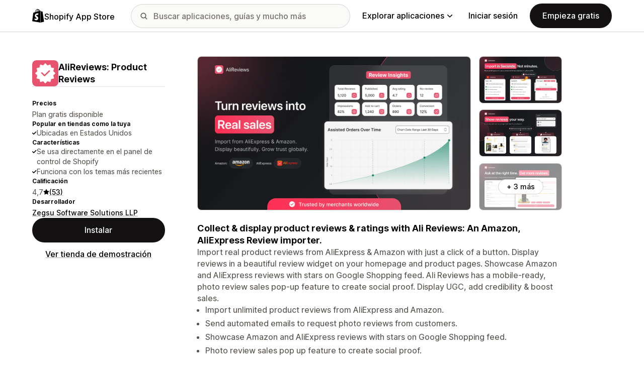

--- FILE ---
content_type: image/svg+xml
request_url: https://cdn.shopify.com/shopifycloud/shopify_app_store/assets/merchant/navbar/close-d8135512b5f5d89ef5d4c8ae94041d79fcc8addea0e1b4adf07547db4197b4b8.svg
body_size: -596
content:
<svg xmlns="http://www.w3.org/2000/svg" viewBox="0 0 20 20"><path d="m11.4 10 6.3-6.3a1 1 0 0 0-1.4-1.4L10 8.6 3.7 2.3a1 1 0 0 0-1.4 1.4L8.6 10l-6.3 6.3a1 1 0 0 0 1.4 1.4l6.3-6.3 6.3 6.3a1 1 0 0 0 1.4 0 1 1 0 0 0 0-1.4L11.4 10z"/></svg>


--- FILE ---
content_type: text/javascript
request_url: https://apps.shopify.com/cdn/shopifycloud/shopify_app_store/bundles/assets/stimulus-DF-4p_lM.js
body_size: 11561
content:
import{B as je,C as l,A as ze}from"./stimulus-C850IYwE.js";import{p as Ke,o as We}from"./dom-helpers-E_jcM3uZ.js";const L=i=>{je.notify(i)},Bt=i=>{if(typeof i=="function")try{i()}catch(e){L(e)}};var ke=(i=>(i[i.sm=640]="sm",i[i.md=768]="md",i[i.lg=1024]="lg",i[i.xl=1280]="xl",i[i["2xl"]=1536]="2xl",i))(ke||{});const P=Object.freeze({mobile:"(max-width: 639px)",sm:"screen and (min-width: 640px)",md:"screen and (min-width: 768px)",lg:"screen and (min-width: 1024px)",xl:"screen and (min-width: 1280px)","2xl":"screen and (min-width: 640px)"}),j="AppStoreNavbar",E="V2AppStorePageOverlay",Ye="appstore-page-overlay",z="appstore-page-overlay--open",Se="disable-scroll",Ge={closeOnClick:!0,disableBodyScroll:!0},Xe=()=>{const i=document.createElement("div");i.style.width="100px",i.style.height="100px",i.style.overflow="scroll",i.style.position="absolute",i.style.top="-99999px",document.body.appendChild(i);const e=i.offsetWidth-i.clientWidth;return document.body.contains(i)&&document.body.removeChild(i),e};class Pe{constructor(){this.isOpen=!1;const{body:e}=document;if(this.closeWithEvent=this.closeWithEvent.bind(this),this.close=this.close.bind(this),this.header=document.getElementById(j),document.getElementById(E))return;const t=document.createElement("div");t.setAttribute("id",E),t.setAttribute("class",Ye),e.appendChild(t)}cleanup(){this.beforeClose=void 0,this.afterClose=void 0,this.isOpen=!1,this.getOverlay().removeEventListener("click",this.closeWithEvent)}getOverlay(){return document.getElementById(E)}open(e={}){const t=this.getOverlay();if(!t)throw new Error(`Overlay element with id ${E} not found`);if(t.classList.contains(z))return;const{closeOnClick:s,disableBodyScroll:n,beforeClose:a,afterClose:o,beforeOpen:r,afterOpen:c}={...Ge,...e};if(this.beforeClose=a,this.afterClose=o,s&&t.addEventListener("click",this.closeWithEvent),typeof r=="function"&&r(),n){document.body.classList.add(Se);const d=Xe();document.body.style.paddingRight=`${d}px`,this.header&&(this.header.style.marginRight=`-${d}px`,this.header.style.paddingRight=`${d}px`)}t.classList.add(z),this.isOpen=!0,typeof c=="function"&&c()}closeWithEvent(e){const{beforeClose:t,afterClose:s}=this;this.close({beforeClose:t,afterClose:s})}close({beforeClose:e,afterClose:t}={}){const s=this.getOverlay();typeof e=="function"&&e(),s.classList.remove(z),document.body.classList.remove(Se),document.body.style.paddingRight="",this.header&&(document.getElementById(j).style.marginRight="",document.getElementById(j).style.paddingRight=""),this.cleanup(),typeof t=="function"&&t()}status(){const{isOpen:e}=this;return{isOpen:e}}}const A="tw-active",kt=()=>{const i=document.querySelectorAll("[data-expandable-content]");i.length!==0&&i.forEach(e=>{var we,Le;const t=e.getAttribute("data-content-id"),s=e.hasAttribute("data-has-overlay"),n=e.getAttribute("data-open-for-breakpoint"),a=((we=e.getAttribute("data-close-button-ids"))==null?void 0:we.split(","))??[];if(!t)return;const o=((Le=e.textContent)==null?void 0:Le.trim())??t,r=document.getElementById(t);if(!r)throw new Error(`Content not found for button: "${o}" while setting up dropdown`);const c=new Pe,d=()=>{document.removeEventListener("click",$),document.removeEventListener("focusin",$),r.removeEventListener("keydown",Ae)},Ue=()=>{document.addEventListener("click",$),document.addEventListener("focusin",$),r.addEventListener("keydown",Ae)},m=()=>{s&&c.close(),r.classList.remove(A),e.classList.remove(A),e.ariaExpanded="false",d()},$=g=>{let u=g.target;u===e||r.contains(u)||e.contains(u)||m()},Ae=g=>{g.key==="Escape"&&m()},qe=()=>{Ue(),s&&c.open({beforeClose:m}),e.classList.add(A),r.classList.add(A),e.ariaExpanded="true"},He=()=>{r.classList.contains(A)?m():qe()};if(e.addEventListener("click",He),a.forEach(g=>{const u=document.getElementById(g);u&&u.addEventListener("click",m)}),n){if(!P[n])throw new Error(`Breakpoint "${n}" configured for button: "${o}" is not valid. Valid breakpoints are: ${Object.keys(P).join(", ")}`);window.matchMedia(P[n]).addEventListener("change",({matches:u})=>{u||m()})}})};class ue{constructor(){this.TABINDEX_ATTRIBUTE_KEY="tabindex",this.NEGATIVE_TABINDEX_VALUE="-1",this.FOCUS_IN_EVENT="focusin",this.FOCUSABLE_ELEMENTS_SELECTOR='a[href], button, input, textarea, select, details,[tabindex]:not([tabindex="-1"])',this.DISABLED_ATTRIBUTE_KEY="disabled",this.ARIA_HIDDEN_ATTRIBUTE_KEY="aria-hidden",this.focusTrapEvents=new Map}add(e){if(!e)return;const t=this.getFocusTrapEventFor(e);e.setAttribute(this.TABINDEX_ATTRIBUTE_KEY,this.NEGATIVE_TABINDEX_VALUE),this.focusTrapEvents.set(e,t),document.addEventListener(this.FOCUS_IN_EVENT,t)}remove(e){if(!e||(e.removeAttribute(this.TABINDEX_ATTRIBUTE_KEY),!this.focusTrapEvents.has(e)))return;const t=this.focusTrapEvents.get(e);document.removeEventListener(this.FOCUS_IN_EVENT,t),this.focusTrapEvents.delete(e)}getFocusTrapEventFor(e){return t=>{const s=t.target;if(e!==s&&!e.contains(s)){const n=e.compareDocumentPosition(s)===Node.DOCUMENT_POSITION_FOLLOWING?this.getFirstFocusableElement(e):this.getLastFocusableElement(e);n?n.focus():e.focus()}}}getFirstFocusableElement(e){return this.getFocusableElements(e)[0]}getLastFocusableElement(e){const t=this.getFocusableElements(e);return t[t.length-1]}getFocusableElements(e){return[...e.querySelectorAll(this.FOCUSABLE_ELEMENTS_SELECTOR)].filter(t=>!t.hasAttribute(this.DISABLED_ATTRIBUTE_KEY)&&!t.getAttribute(this.ARIA_HIDDEN_ATTRIBUTE_KEY))}}const K="tw-is-open",Je=(i,e={})=>{const t=document.querySelector(i);if(!t)throw new Error(`Could not find element with selector "${i}"`);const s=o=>{t&&(t.classList.remove(K),o&&o())},n=()=>t?t.classList.contains(K):!1,a=o=>{t&&(t.classList.add(K),o&&o())};return{open:()=>a(e.onOpen),isOpen:n,close:()=>s(e.onClose),containerElement:t}},Qe=".tw-nav-hamburger",Me="#AppStoreNavbar",Ne="behind-overlay",Ze=".tw-side-signup-button",et=".tw-appstore-side-menu__close-button",Ve=new ue,tt=(i,e,t)=>{var n;(n=document.querySelector(Me))==null||n.classList.add(Ne),Ve.add(e.containerElement),t.open({beforeClose:()=>{e.close(),De(i,e,t)}}),e.open(),e.containerElement.focus();const s=document.getElementById(E);s&&(s.style.transition="none")},De=(i,e,t)=>{var n;(n=document.querySelector(Me))==null||n.classList.remove(Ne),Ve.remove(e.containerElement),e.close(),t.close(),i.focus();const s=document.getElementById(E);s&&(s.style.transition="")},B=(i,e,t)=>{De(i,e,t)},st=(i,e)=>{const t=document.querySelector(Qe),s=document.querySelector(et),n=document.querySelector(Ze);if(!t||!s)throw new Error("nav-hamburger element not found");t.addEventListener("click",()=>{tt(t,i,e)}),s.addEventListener("click",()=>{B(t,i,e)}),i.containerElement.addEventListener("keydown",o=>{o.key==="Escape"&&i.isOpen()&&B(t,i,e)}),window.matchMedia(P.lg).addEventListener("change",o=>{o.matches&&i.isOpen()&&B(t,i,e)}),n&&n.addEventListener("click",o=>{var c,d;B(t,i,e);const r=(d=(c=window.ShopifyMarketing)==null?void 0:c.signup)==null?void 0:d.SignupModal;!r||r.active||r.open()})},Pt=()=>{const i=new Pe,e=Je(".tw-appstore-side-navbar",{onClose:()=>i.close()});!i||!e||st(e,i)};class M{constructor({data:e,globals:t}){this.templateRegexp=/%\{(.+?)\}/g,this.data=e||{},this.globals=t||{}}static needsPluralize(e,t={}){return this.isObject(e)&&typeof t.count<"u"}static getPluralizeKey(e,t){let s=t===1?"one":"other";return t===0&&this.isObject(e)&&e.hasOwnProperty("zero")&&(s="zero"),s}translate(e,t={}){const s={...this.globals,...t},n=e.split(".");let a=this.data,o=[];t.hasOwnProperty("defaults")&&(o=t.defaults,delete t.defaults);try{for(let r=0;r<n.length;r++)a=a[n[r]];if(typeof a>"u")throw new ReferenceError;return M.needsPluralize(a,t)&&(a=a[M.getPluralizeKey(a,t.count)]),Object.keys(s).length?this.applyTemplate(a,s):a}catch{for(;typeof a>"u"&&o.length;)a=this.retry(o.shift());if(a)return a;throw new Error(`failed to translate key ${e}`)}}retry(e,t){if(e.hasOwnProperty("message"))return e.message;if(e.hasOwnProperty("scope"))try{return this.translate(e.scope,t)}catch{}}t(e,t){return this.translate(e,t)}static isObject(e){const t=typeof e;return e!=null&&t==="object"}applyTemplate(e,t){const s=e.match(this.templateRegexp);return s?s.reduce((n,a)=>{const o=a.replace(/%{(.*)}/,"$1");return t.hasOwnProperty(o)?n.replace(a,t[o]):n},e):e}}const p=new M(window.I18n||{}),W={DOWN:40,ENTER:13,ESCAPE:27,LEFT:37,RIGHT:39,UP:38},w={Open:"eco-modal--open",SectionVisible:"eco-modal-section--visible"},h={Backdrop:"#ModalBackdrop",Modal:".eco-modal",MainSection:'.eco-modal-section[data-section="main"]',LoadingSection:'.eco-modal-section[data-section="loading"]',PreloadErrorSection:'.eco-modal-section[data-section="preload-error"]',ModalBody:".eco-modal-body",PrimaryActionBtn:".eco-modal-action-primary button",SecondaryActionBtn:".eco-modal-action-secondary button",CloseActionBtn:".eco-modal-close-action"};class it{constructor(e,t){this.$clickOpenTarget=null,this.focusTrap=new ue,this.$node=e,this.transitionService=t,this.canOpenFromLocation=Ke(We(this.$node,"canOpenFromLocation")),this.initializeHtmlElements(),this.addEventListeners(),this.shouldOpenFromLocationFn=null}initializeHtmlElements(){var e,t,s,n,a,o;this.$mainSection=this.$node.querySelector(h.MainSection),this.$modalTitle=((e=this.$mainSection)==null?void 0:e.querySelector(".eco-modal-title"))??null,this.$primaryActionBtn=((t=this.$mainSection)==null?void 0:t.querySelector(h.PrimaryActionBtn))??null,this.$secondaryActionBtn=((s=this.$mainSection)==null?void 0:s.querySelector(h.SecondaryActionBtn))??null,this.$closeActionBtn=((n=this.$mainSection)==null?void 0:n.querySelector(h.CloseActionBtn))??null,this.$loadingSection=this.$node.querySelector(h.LoadingSection),this.$preloadErrorSection=this.$node.querySelector(h.PreloadErrorSection),this.$preloadCloseBtn=((a=this.$preloadErrorSection)==null?void 0:a.querySelector(h.PrimaryActionBtn))??null,this.$preloadErrorBody=((o=this.$preloadErrorSection)==null?void 0:o.querySelector(h.ModalBody))??null}addEventListeners(){var e,t,s,n;(e=this.$primaryActionBtn)==null||e.addEventListener("click",()=>this.primaryActionHandler()),(t=this.$secondaryActionBtn)==null||t.addEventListener("click",()=>this.secondaryActionHandler()),(s=this.$closeActionBtn)==null||s.addEventListener("click",()=>this.closeActionHandler()),(n=this.$preloadCloseBtn)==null||n.addEventListener("click",()=>{this.close()}),document.addEventListener("keydown",a=>{if(a.key==="Escape"){if(!this.transitionService.isModalOpen(this)||this.$closeActionBtn&&this.$closeActionBtn.classList.contains("tw-hidden"))return;this.closeActionHandler()}})}primaryAction(e){this.primaryActionFn=e}primaryActionHandler(){this.primaryActionFn&&this.primaryActionFn()}secondaryAction(e){this.secondaryActionFn=e}secondaryActionHandler(){this.secondaryActionFn?this.secondaryActionFn():this.close()}closeAction(e){this.closeActionFn=e}closeActionHandler(){this.closeActionFn?this.closeActionFn():this.close()}preloadAction(e){this.preloadActionFn=e}disableActionBtn(e){e==null||e.setAttribute("disabled","true")}enableActionBtn(e){e==null||e.removeAttribute("disabled")}disableActions(){this.disableActionBtn(this.$primaryActionBtn),this.disableActionBtn(this.$secondaryActionBtn),this.disableActionBtn(this.$closeActionBtn)}enableActions(){this.enableActionBtn(this.$primaryActionBtn),this.enableActionBtn(this.$secondaryActionBtn),this.enableActionBtn(this.$closeActionBtn)}disableAction(e){switch(e){case"primary":this.disableActionBtn(this.$primaryActionBtn);break;case"secondary":this.disableActionBtn(this.$secondaryActionBtn);break}}enableAction(e){switch(e){case"primary":this.enableActionBtn(this.$primaryActionBtn);break;case"secondary":this.enableActionBtn(this.$secondaryActionBtn);break}}hideAllSections(){this.transitionService.hideModalSection(this.$mainSection),this.transitionService.hideModalSection(this.$loadingSection),this.transitionService.hideModalSection(this.$preloadErrorSection),this.$mainSection&&this.focusTrap.remove(this.$mainSection)}showMainSection(){this.hideAllSections(),this.transitionService.showModalSection(this.$mainSection),this.$mainSection&&this.focusTrap.add(this.$mainSection)}showLoadingSection(){this.hideAllSections(),this.transitionService.showModalSection(this.$loadingSection)}showPreloadErrorSection(){this.hideAllSections(),this.transitionService.showModalSection(this.$preloadErrorSection)}async handlePreload(){if(!this.preloadActionFn)throw Error("No preload function given");const{success:e,html:t}=await this.preloadActionFn({target:this.$clickOpenTarget,authIntent:this.authIntent});e?this.showMainSection():(this.$preloadErrorBody&&t&&(this.$preloadErrorBody.innerHTML=t),this.showPreloadErrorSection())}async open(e){const{method:t,target:s,authIntent:n,canBeClosed:a}={...e};if(t==="location"&&this.canOpenFromLocation===!1)return;t==="elementClick"&&(this.$clickOpenTarget=s??null),this.authIntent=n,a!==void 0&&this.$closeActionBtn&&this.$closeActionBtn.classList.toggle("tw-hidden",!a);const o=this.preloadActionFn!==void 0;this.transitionService.showModal(this,()=>{o?(this.showLoadingSection(),this.handlePreload()):this.showMainSection()})}close(){this.transitionService.hideModal(this),this.$clickOpenTarget=null,this.authIntent=void 0,this.hideAllSections()}setTitle(e){this.$modalTitle&&(this.$modalTitle.textContent=e)}setPrimaryActionText(e){this.$primaryActionBtn&&(this.$primaryActionBtn.textContent=e)}}function nt(i){if(Array.isArray(i)){for(var e=0,t=Array(i.length);e<i.length;e++)t[e]=i[e];return t}else return Array.from(i)}var pe=!1;if(typeof window<"u"){var xe={get passive(){pe=!0}};window.addEventListener("testPassive",null,xe),window.removeEventListener("testPassive",null,xe)}var _e=typeof window<"u"&&window.navigator&&window.navigator.platform&&(/iP(ad|hone|od)/.test(window.navigator.platform)||window.navigator.platform==="MacIntel"&&window.navigator.maxTouchPoints>1),y=[],N=!1,fe=-1,S=void 0,x=void 0,Fe=function(e){return y.some(function(t){return!!(t.options.allowTouchMove&&t.options.allowTouchMove(e))})},V=function(e){var t=e||window.event;return Fe(t.target)||t.touches.length>1?!0:(t.preventDefault&&t.preventDefault(),!1)},at=function(e){if(x===void 0){var t=!!e&&e.reserveScrollBarGap===!0,s=window.innerWidth-document.documentElement.clientWidth;t&&s>0&&(x=document.body.style.paddingRight,document.body.style.paddingRight=s+"px")}S===void 0&&(S=document.body.style.overflow,document.body.style.overflow="hidden")},ot=function(){x!==void 0&&(document.body.style.paddingRight=x,x=void 0),S!==void 0&&(document.body.style.overflow=S,S=void 0)},rt=function(e){return e?e.scrollHeight-e.scrollTop<=e.clientHeight:!1},ct=function(e,t){var s=e.targetTouches[0].clientY-fe;return Fe(e.target)?!1:t&&t.scrollTop===0&&s>0||rt(t)&&s<0?V(e):(e.stopPropagation(),!0)},lt=function(e,t){if(!e){console.error("disableBodyScroll unsuccessful - targetElement must be provided when calling disableBodyScroll on IOS devices.");return}if(!y.some(function(n){return n.targetElement===e})){var s={targetElement:e,options:t||{}};y=[].concat(nt(y),[s]),_e?(e.ontouchstart=function(n){n.targetTouches.length===1&&(fe=n.targetTouches[0].clientY)},e.ontouchmove=function(n){n.targetTouches.length===1&&ct(n,e)},N||(document.addEventListener("touchmove",V,pe?{passive:!1}:void 0),N=!0)):at(t)}},dt=function(){_e?(y.forEach(function(e){e.targetElement.ontouchstart=null,e.targetElement.ontouchmove=null}),N&&(document.removeEventListener("touchmove",V,pe?{passive:!1}:void 0),N=!1),fe=-1):ot(),y=[]};const Ie={Visible:"eco-modal-backdrop--visible"};class ht{constructor(e){this.$node=e,this.visible=!1}show(){this.$node.classList.add(Ie.Visible),this.visible=!0}hide(){this.$node.classList.remove(Ie.Visible),this.visible=!1}}class ut{constructor(){const e=document.querySelector(h.Backdrop);if(!e)throw Error("ModalBackdrop is not present in the DOM tree");this.backdrop=new ht(e)}showModal(e,t){const s=e.$node.querySelector(h.ModalBody);lt(s,{reserveScrollBarGap:!0}),this.backdrop.show(),e.$node.classList.add(w.Open),e.$node.tabIndex=-1,e.$node.focus(),this.backdrop.$node.addEventListener("click",this.hideModal.bind(this,e)),t()}isModalOpen(e){return e.$node.classList.contains(w.Open)}hideModal(e){var t;dt(),this.backdrop.hide(),e.$node.classList.remove(w.Open),e.$node.removeAttribute("tabindex"),e.$node.blur(),(t=e.$clickOpenTarget)==null||t.focus(),this.backdrop.$node.removeEventListener("click",this.hideModal.bind(this,e))}showModalSection(e){e==null||e.classList.add(w.SectionVisible)}hideModalSection(e){e==null||e.classList.remove(w.SectionVisible)}}class pt{constructor(){this.modals=[],this.initialized=!1}initializeUi(){this.transitionService=new ut,this.registerModals()}initializeHandlers(){this.initialized||(this.openFromLocationInitializer(),this.onClickEventInitializer(),this.initialized=!0)}modalInstance(e){return this.modals.find(t=>t.$node.id===e)}modalPresent(e){return this.modalInstance(e)!==void 0}registerModals(){if(this.modals.length>0)return;document.querySelectorAll(h.Modal).forEach(t=>{this.modalInstance(t.id)||this.modals.push(new it(t,this.transitionService))})}openFromLocationInitializer(){this.modals.forEach(e=>{e.shouldOpenFromLocationFn&&e.shouldOpenFromLocationFn(window.location)&&this.triggerModalOpen(e.$node.id,"location")})}onClickEventInitializer(){document.querySelectorAll("[data-modal-open]").forEach(t=>{t.dataset.initialized!=="true"&&(t.dataset.initialized="true",t.addEventListener("click",s=>{s.preventDefault();const n=t.dataset.modalOpen;n&&this.triggerModalOpen(n,"elementClick",t)}))})}triggerModalOpen(e,t,s){this.modals.forEach(a=>{a.close()});const n=this.modalInstance(e);n==null||n.open({method:t,target:s})}}const ft=new pt;function mt(){return window.matchMedia("(prefers-reduced-motion: reduce)").matches}let Oe;function gt(i){return++Oe,`${i}${Oe}`}class vt{constructor(e,t){const s={duration:5e3,currentIndex:0,carouselItems:".carousel-items",carouselItem:".carousel-item",carouselNav:".carousel-nav",carouselNavItem:".carousel-nav-item",carouselPrevNavItem:".carousel-arrow-left",carouselNextNavItem:".carousel-arrow-right",carouselPause:".carousel-pause"};this.config={...s,...t},this.$el=e,this.$itemsContainer=this.$el.querySelector(this.config.carouselItems),this.itemsContainerId=gt("carousel-items"),this.$items=this.$el.querySelectorAll(this.config.carouselItem),this.itemsCount=this.$items.length,this.currentIndex=this.config.currentIndex,this.animationSuspended=!1,this.mouseAndFocusListenersAdded=!1,this.$nav=this.$el.querySelector(this.config.carouselNav),this.$navItems=this.$el.querySelectorAll(this.config.carouselNavItem),this.$prevNavItem=this.$el.querySelector(this.config.carouselPrevNavItem),this.$nextNavItem=this.$el.querySelector(this.config.carouselNextNavItem),this.$pauseItem=this.$el.querySelector(this.config.carouselPause),this.$navItems.forEach(n=>n.addEventListener("click",this._onClick.bind(this))),this.$prevNavItem&&this.$prevNavItem.addEventListener("click",this._navPrev.bind(this)),this.$nextNavItem&&this.$nextNavItem.addEventListener("click",this._navNext.bind(this)),this.$pauseItem&&this.$pauseItem.addEventListener("click",this._navPause.bind(this)),this._initStates(),this.goToIndex(this.currentIndex)}goToIndex(e){var n;const t=this.currentIndex;e>=this.itemsCount?this.currentIndex=0:e<0?this.currentIndex=this.itemsCount-1:this.currentIndex=e,this.nextIndex=this.currentIndex+1<this.itemsCount?this.currentIndex+1:0,this.prevIndex=this.currentIndex>0?this.currentIndex-1:this.itemsCount-1,(n=this.$items)==null||n.forEach((a,o)=>{a.classList.remove("js-is-active"),a.classList.remove("js-was-active"),a.setAttribute("aria-hidden","true"),t!==this.currentIndex&&o===t&&a.classList.add("js-was-active"),o===this.currentIndex&&(a.classList.add("js-is-active"),a.setAttribute("aria-hidden","false"))}),this.$el.setAttribute("data-state",this.currentIndex.toString());const s=new CustomEvent("slide-change",{detail:this.currentIndex});return this.$el.dispatchEvent(s),this.$navItems.forEach(a=>{a.classList.remove("js-is-active"),a.removeAttribute("aria-current"),Number(a.getAttribute("data-state"))===this.currentIndex&&(a.setAttribute("aria-current","true"),a.classList.add("js-is-active"))}),this.currentIndex}prev(){return this.goToIndex(this.prevIndex)}next(){return this.goToIndex(this.nextIndex)}play(){return this.animationSuspended=!1,mt()||(this._stopWhenMouseFocus(),this.$itemsContainer&&this.$itemsContainer.setAttribute("aria-live","off"),this.itemsCount>1&&(this.interval=setInterval(this.next.bind(this),this.config.duration))),this.interval}stop(){return this.animationSuspended=!0,this.$itemsContainer&&this.$itemsContainer.setAttribute("aria-live","polite"),clearInterval(this.interval)}_navPrev(e){return e.preventDefault(),this.stop(),this.prev()}_navNext(e){return e.preventDefault(),this.stop(),this.next()}_navPause(e){e.preventDefault(),e.currentTarget.classList.contains("js-is-paused")?(e.currentTarget.classList.remove("js-is-paused"),e.currentTarget.setAttribute("aria-label",p.t("carousel.pause")),e.currentTarget.setAttribute("aria-pressed","true"),this.play()):(e.currentTarget.classList.add("js-is-paused"),e.currentTarget.setAttribute("aria-label",p.t("carousel.play")),e.currentTarget.setAttribute("aria-pressed","false"),this.stop())}_stopWhenMouseFocus(){if(this.mouseAndFocusListenersAdded)return;const e=()=>{this.stop()},t=()=>{let s=!1;this.$pauseItem&&(s=this.$pauseItem.classList.contains("js-is-paused")),this.animationSuspended&&!s&&this.play()};this.$el.addEventListener("mouseenter",e),this.$el.addEventListener("focusin",e),this.$el.addEventListener("mouseleave",t),this.$el.addEventListener("focusout",t),this.mouseAndFocusListenersAdded=!0}_initStates(){this.$el.setAttribute("role","region"),this.$el.setAttribute("aria-roledescription",p.t("frontend.lightbox.carousel_aria_roledescription")),this.$nav&&(this.$nav.setAttribute("role","group"),this.$nav.setAttribute("aria-label",p.t("frontend.lightbox.slide_nav_aria_label"))),this.$navItems&&this.$navItems.forEach((e,t)=>{e.setAttribute("aria-controls",this.itemsContainerId),e.setAttribute("aria-roledescription",p.t("frontend.lightbox.slide_aria_roledescription")),e.setAttribute("aria-label",p.t("frontend.lightboxslide_aria_label",{currentSlide:t+1,totalSlide:this.itemsCount})),e.setAttribute("aria-label","some translations"),e.dataset.state=t.toString(),e.setAttribute("role","group")}),this.$itemsContainer&&this.$itemsContainer.setAttribute("id",this.itemsContainerId),this.$prevNavItem&&this.$prevNavItem.setAttribute("aria-controls",this.itemsContainerId),this.$nextNavItem&&this.$nextNavItem.setAttribute("aria-controls",this.itemsContainerId),this.$pauseItem&&this.$pauseItem.setAttribute("aria-label",p.t("frontend.lightboxpause"))}_onClick(e){e.preventDefault();const t=e.currentTarget.getAttribute("data-state");return this.goToIndex(~~parseInt(t,10)),this.stop()}}const f={lightboxContentNode:".lightbox-content-container",lightboxCarouselNode:".lightbox-carousel-content",itemNodes:".gallery-component__item",closeBtn:".close_lightbox_button",container:".lightbox-container",carouselItem:".lightbox-carousel-item",videoNode:'[data-app-detail-video="true"]'},k={lightboxActiveContainerClass:"js-is-active",lightboxTransitioningContainerClass:"js-is-transitioning"},v=(i,e)=>{const t=e?e.querySelector(i):document.querySelector(i);if(!t)throw new Error(`"${i}" not found`);return t};class Mt{constructor(e){this.close=()=>{this.active=!1,document.body.style.position="",this.frames.forEach(t=>this.pauseVideo(t)),this.carouselItem.forEach(t=>{t.classList.remove("js-is-active"),t.classList.remove("js-was-active"),t.setAttribute("aria-hidden","true")}),this.lightboxContainer.classList.remove(k.lightboxActiveContainerClass),this.lightboxContainer.setAttribute("aria-hidden",this.active?"false":"true"),this.lightboxContainer.classList.remove(k.lightboxTransitioningContainerClass)},this.closeLightbox=t=>{t.preventDefault(),this.lightboxNode.contains(t.target)||this.close()},this.lightboxCarouselPrev=()=>{this.pauseAllVideos(),this.lightboxCarousel.prev()},this.rootNode=e,this.active=!1,this.initializeLightbox()}initializeLightbox(){this.frames=Array.from(document.querySelectorAll(f.videoNode)),this.setIntersectionObserver(),this.lightboxNode=v(f.lightboxContentNode,this.rootNode);const e=document.querySelectorAll(f.itemNodes);this.carouselItem=Array.from(document.querySelectorAll(f.carouselItem));const t=v(f.lightboxCarouselNode,this.lightboxNode);this.lightboxContainer=v(f.container,this.rootNode),this.closeBtn=v(f.closeBtn,this.rootNode),this.lightboxCarousel=new vt(t,{carouselItems:".lightbox-carousel-content",carouselItem:".lightbox-carousel-item",carouselNav:".lightbox-carousel-navigation",carouselPrevNavItem:".lightbox-carousel-action--prev",carouselNextNavItem:".lightbox-carousel-action--next"});const s=v(".lightbox-carousel-action--prev",this.rootNode),n=v(".lightbox-carousel-action--next",this.rootNode);s.addEventListener("click",()=>this.lightboxCarouselPrev()),n.addEventListener("click",()=>this.lightboxCarouselNext()),this.lightboxContainer.addEventListener("click",a=>this.closeLightbox(a)),e.forEach(a=>a.addEventListener("click",o=>this.openLightbox(o))),this.lightboxContainer.addEventListener("keydown",a=>this.onKeyDown(a))}openLightbox(e){e.preventDefault(),document.body.style.position="fixed",this.frames.forEach(n=>this.pauseVideo(n)),this.active=!0,this.lightboxContainer.setAttribute("aria-hidden",this.active?"false":"true"),this.lightboxContainer.classList.add(k.lightboxTransitioningContainerClass),this.lightboxContainer.classList.add(k.lightboxActiveContainerClass);const t=e.currentTarget,s=parseInt(t.dataset.screenshotIndex||"0");this.lightboxCarousel.goToIndex(s),this.lightboxContainer.scrollTop=0,this.lightboxContainer.focus()}onKeyDown(e){if(this.active)switch(e.keyCode){case W.ESCAPE:this.close();break;case W.LEFT:this.lightboxCarousel.prev();break;case W.RIGHT:this.lightboxCarousel.next();break}}lightboxCarouselNext(){this.pauseAllVideos(),this.lightboxCarousel.next()}setIntersectionObserver(){const e={threshold:.2},t=new IntersectionObserver(s=>this.frameObserver(s),e);this.frames.forEach(s=>t.observe(s))}pauseAllVideos(){this.frames.forEach(e=>this.pauseVideo(e))}pauseVideo(e){var t;(t=e==null?void 0:e.contentWindow)==null||t.postMessage(JSON.stringify({event:"command",func:"pauseVideo"}),"*")}frameObserver(e){e.forEach(t=>{t.isIntersecting||this.pauseVideo(t.target)})}}function Re(i,e){if(i.renderInTurboFrame){const t=document.getElementById(i.turboFrameId);t.src=e,window.history.pushState({},"",e)}else window.location.assign(e)}const Y=4,_=class _ extends l{constructor(){super(...arguments),this.compareModeOn=!1,this.selectedAppData=[],this.getComparisonUrl=e=>{const t=new URLSearchParams(this.trackingParamsValue||"");return t.append("handles",e.map(s=>s.handle).join(",")),t.append("surface_intra_positions",e.map(s=>s.intraPosition).join(",")),t.append("ots",e.map(s=>s.offerToken).join(",")),`/compare?${t.toString()}`}}filterTargetDisconnected(){this.selectedAppData=[],this.compareModeOn=!1,this.update()}toggleCompareMode(){this.compareModeOn?this.disableCompareMode():this.enableCompareMode()}enableCompareMode(){this.compareModeOn=!0,this.dispatch("compare-mode-on"),this.update()}disableCompareMode(){this.selectedAppData=[],this.compareModeOn=!1,this.dispatchAppsUpdated(),this.dispatch("compare-mode-off"),this.update()}handleRemove(e){const t=e.target,s=this.removeLinkTargets.indexOf(t);this.selectedAppData.splice(s,1),this.dispatchAppsUpdated(),this.update()}handleAppCardSelected(e){if(this.selectedAppData.find(s=>s.handle===e.detail.handle))return;if(this.selectedAppData.length>Y){L(new Error(`Attempted to select more than ${Y} for comparison.`));return}const t={name:e.detail.name,handle:e.detail.handle,iconUrl:e.detail.iconUrl,intraPosition:e.detail.intraPosition,offerToken:e.detail.offerToken};e.detail.handle.toLowerCase().startsWith("bif:")?this.selectedAppData.unshift(t):this.selectedAppData.push(t),this.dispatchAppsUpdated(),this.update()}handleAppCardDeselected(e){const t=e.detail.handle;this.selectedAppData=this.selectedAppData.filter(s=>s.handle!==t),this.dispatchAppsUpdated(),this.update()}handleCompare(){this.selectedAppData.length>=2&&window.location.assign(this.getComparisonUrl(this.selectedAppData))}dispatchAppsUpdated(){const t=this.selectedAppData.length>=Y;this.dispatch("apps-updated",{detail:{reachedLimit:t,handles:this.selectedAppData.map(s=>s.handle)}})}updateCompareButton(){this.selectedAppData.length>=2?this.compareButtonTarget.removeAttribute("disabled"):this.compareButtonTarget.setAttribute("disabled","true")}updateAppThumbnails(){this.appThumbnailTargets.forEach((e,t)=>{this.selectedAppData[t]?e.classList.add("selected"):e.classList.remove("selected")}),this.nameTargets.forEach((e,t)=>{var s;e.textContent=((s=this.selectedAppData[t])==null?void 0:s.name)||""}),this.iconTargets.forEach((e,t)=>{var s;e.setAttribute("src",((s=this.selectedAppData[t])==null?void 0:s.iconUrl)||"")})}updateToggle(){this.compareModeOn?this.toggleTarget.classList.add("selected"):this.toggleTarget.classList.remove("selected")}updatePaginationVisibility(){this.hasPaginationTarget&&(this.compareModeOn?(this.paginationTarget.setAttribute("aria-disabled","true"),this.paginationTarget.setAttribute("tabindex","-1")):this.hasPaginationTarget&&(this.paginationTarget.setAttribute("aria-disabled","false"),this.paginationTarget.removeAttribute("tabindex")))}updateToolbarVisibility(){this.compareModeOn?this.toolbarTarget.setAttribute("open","true"):this.toolbarTarget.removeAttribute("open"),this.selectedAppData.length===0?(this.promptTarget.classList.remove("tw-hidden"),this.appListTarget.classList.add("tw-hidden")):(this.promptTarget.classList.add("tw-hidden"),this.appListTarget.classList.remove("tw-hidden"))}update(){this.updateAppThumbnails(),this.updatePaginationVisibility(),this.updateToggle(),this.updateToolbarVisibility(),this.updateCompareButton()}};_.values={trackingParams:String},_.targets=["toggle","toolbar","appThumbnail","removeLink","name","icon","compareButton","filter","pagination","prompt","appList"];let G=_;const F=class F extends l{constructor(){super(...arguments),this.enableApply=()=>{this.applyTarget.disabled=!1}}connect(){this.registerEvents(),this.updateCount()}disconnect(){this.unregisterEvents()}updateCount(){const e=this.checkboxTargets.filter(t=>t.checked).length;e===0?(this.countTarget.textContent="",this.infoTarget.classList.add("tw-hidden")):(this.countTarget.textContent=e.toString(),this.infoTarget.classList.remove("tw-hidden"))}clearFilters(e){e.stopPropagation(),e.preventDefault(),this.checkboxTargets.forEach(t=>t.checked=!1),this.applyFilters()}applyFilters(){const e=new URLSearchParams(window.location.search),t=this.checkboxTargets.reduce((o,r)=>{const c=r.name,d=o.get(c)||new Set;return e.delete(r.name,r.value),r.checked&&d.add(r.value),o.set(c,d)},new Map);e.delete("page"),t.forEach((o,r)=>{o.forEach(c=>{e.append(r,c)})});const s=e.toString(),a=`${`${window.location.protocol}//${window.location.hostname}`}${window.location.pathname}?${s}`;this.disableApply(),this.updateCount(),Re({renderInTurboFrame:this.renderInTurboFrameValue,turboFrameId:this.turboFrameIdValue},a)}disableApply(){this.applyTarget.disabled=!0}registerEvents(){document.addEventListener("turbo:frame-load",this.enableApply)}unregisterEvents(){document.removeEventListener("turbo:frame-load",this.enableApply)}};F.targets=["checkbox","apply","count","info"],F.values={renderInTurboFrame:Boolean,turboFrameId:String};let X=F;const T="popover:opened",bt=()=>window.matchMedia(`(max-width: ${ke.md-1}px)`).matches,I=class I extends l{constructor(){super(...arguments),this.handleOtherPopoverOpened=e=>{e.detail.controller!==this&&this.close()},this.closeIfClickOutside=e=>{const t=e.target;this.element.contains(t)||this.close()}}connect(){this.isOpen=!1,this.registerEvents()}disconnect(){this.unregisterEvents()}async toggle(){this.isOpen?this.close():await this.open()}async open(){this.isOpen||(document.dispatchEvent(new CustomEvent(T,{detail:{controller:this}})),this.popoverTarget.style.display="block",bt()&&(this.backdropTarget.classList.add(this.backdropVisibleClass),this.popoverTarget.classList.add(this.popoverVisibleClass)),this.focusOnOpenValue&&this.popoverTarget.focus(),this.isOpen=!0)}close(){this.isOpen&&(this.popoverTarget.style.display="none",this.backdropTarget.classList.remove(this.backdropVisibleClass),this.popoverTarget.classList.remove(this.popoverVisibleClass),this.isOpen=!1)}nop(){}registerEvents(){this.closeIfClickOutsideValue&&document.addEventListener("click",this.closeIfClickOutside),document.addEventListener(T,this.handleOtherPopoverOpened)}unregisterEvents(){this.closeIfClickOutsideValue&&document.removeEventListener("click",this.closeIfClickOutside),document.removeEventListener(T,this.handleOtherPopoverOpened)}};I.targets=["popover","backdrop","activator"],I.values={focusOnOpen:Boolean,closeIfClickOutside:Boolean},I.classes=["popoverVisible","backdropVisible"];let J=I;const O=class O extends l{constructor(){super(...arguments),this.handleOtherPopoverOpened=e=>{e.detail.controller!==this&&this.close()},this.closeIfClickOutside=e=>{const t=e.target;this.element.contains(t)||this.close()}}connect(){this.isOpen=!1,this.registerEvents(),this.focusTrap=new ue}disconnect(){this.unregisterEvents(),this.focusTrap=null}async toggle(e){this.isOpen?this.close():await this.open()}async open(){this.isOpen||(document.dispatchEvent(new CustomEvent(T,{detail:{controller:this}})),this.popoverTarget.style.display="block",this.focusTrapValue&&this.focusTrap?(this.focusTrap.add(this.popoverTarget),this.popoverTarget.focus()):this.focusOnOpenValue&&this.popoverTarget.focus(),this.isOpen=!0)}close(){this.isOpen&&(this.popoverTarget.style.display="none",this.popoverTarget.classList.remove(this.popoverVisibleClass),this.focusTrapValue&&this.focusTrap&&this.focusTrap.remove(this.popoverTarget),this.activatorTarget.focus(),this.isOpen=!1)}registerEvents(){this.closeIfClickOutsideValue&&document.addEventListener("click",this.closeIfClickOutside),document.addEventListener(T,this.handleOtherPopoverOpened)}unregisterEvents(){this.closeIfClickOutsideValue&&document.removeEventListener("click",this.closeIfClickOutside),document.removeEventListener(T,this.handleOtherPopoverOpened)}};O.targets=["popover","activator"],O.values={focusOnOpen:Boolean,closeIfClickOutside:Boolean,focusTrap:Boolean},O.classes=["popoverVisible"];let Q=O;const me=class me extends l{appCountTargetConnected(e){this.reload(e)}appHeaderTargetConnected(e){this.reload(e)}filterComponentTargetConnected(e){this.reload(e)}filterButtonComponentTargetConnected(e){this.reload(e)}reload(e){const t=e.dataset.id,s=e.innerHTML;if(!t||!s)return;const n=document.getElementById(t);n&&(n.innerHTML=s)}};me.targets=["appCount","appHeader","filterComponent","filterButtonComponent"];let Z=me;const R=class R extends l{updateUrl(){const e=new URLSearchParams(window.location.search),t=this.selectorTarget.value;e.set("sort_by",t),e.delete("page");const s=e.toString(),a=`${`${window.location.protocol}//${window.location.hostname}`}${window.location.pathname}?${s}`;Re({renderInTurboFrame:this.renderInTurboFrameValue,turboFrameId:this.turboFrameIdValue},a)}};R.targets=["selector"],R.values={renderInTurboFrame:Boolean,turboFrameId:String};let ee=R;class D{constructor(e){this.db=e}static async initDatabase(e,t,s){if(typeof indexedDB>"u")return console.warn("IndexedDB is not available in this browser context"),new D(null);const n=indexedDB.open(e,t);return new Promise((a,o)=>{n.onupgradeneeded=r=>{const c=r.target.result;c.onerror=()=>{o(new Error(`Error loading database ${e}.`))},s(c)},n.onsuccess=()=>{const r=n.result;a(new D(r))},n.onerror=r=>{const c=new Error(`Error loading database ${e}: ${r.type}`);L(c),o(c)}})}async get(e,t){if(this.db)return new Promise((s,n)=>{const o=this.db.transaction(e,"readonly").objectStore(e).get(t);o.onsuccess=()=>{s(o.result)},o.onerror=()=>{const r=new Error(`Error getting ${t} from ${e}.`);L(r),n(r)}})}async add(e,t){if(this.db)return new Promise((s,n)=>{const o=this.db.transaction(e,"readwrite").objectStore(e).add(t);o.onsuccess=()=>{s()},o.onerror=()=>{const r=new Error(`Error adding item to ${e}.`);L(r),n(r)}})}}const Et="summaryReviewFeedback",te="feedback",yt=i=>{i.createObjectStore(te,{keyPath:"api_key"}).createIndex("value","value",{unique:!1})},C=class C extends l{async connect(){this.db=await D.initDatabase(Et,1,yt),await this.getFeedback()?this.showSubmittedMessage():this.element.classList.add(...this.feedbackNotSubmittedClasses)}async helpful(){await this.setFeedback("helpful"),this.showSubmittedMessage()}async notHelpful(){await this.setFeedback("not-helpful"),this.showSubmittedMessage()}showSubmittedMessage(){this.buttonWrapperTarget.classList.add("tw-hidden"),this.submittedWrapperTarget.classList.remove("tw-hidden"),this.element.classList.remove(...this.feedbackNotSubmittedClasses),this.element.classList.add(...this.feedbackSubmittedClasses)}async getFeedback(){const e=await this.db.get(te,this.apiKeyValue);return e==null?void 0:e.value}async setFeedback(e){return this.db.add(te,{api_key:this.apiKeyValue,value:e})}};C.targets=["buttonWrapper","submittedWrapper"],C.values={apiKey:String},C.classes=["feedbackSubmitted","feedbackNotSubmitted"];let se=C;const Tt="StorePicker";class At extends l{openStoreSelector(){const e=ft.modalInstance(Tt);e==null||e.open({canBeClosed:!0})}}const ge=class ge extends l{showMore(){this.hideCondensedContent(),this.hideShowMoreButton(),this.displayExpandedContent()}hideCondensedContent(){this.condensedContentTargets.forEach(e=>{e.classList.remove("tw-mt-sm"),e.classList.add("tw-max-h-0","tw-mt-0","tw-invisible")})}hideShowMoreButton(){this.showMoreButtonTarget.setAttribute("aria-expanded","true"),this.showMoreButtonTarget.classList.add("tw-hidden")}displayExpandedContent(){this.expandedContentTargets.forEach(e=>{e.classList.remove("tw-max-h-0","tw-invisible"),e.classList.add("tw-visible")})}};ge.targets=["condensedContent","expandedContent","showMoreButton"];let ie=ge;const U=class U extends l{initialize(){this.compareModeValue=!1,this.selectedValue=!1,this.disabledValue=!1}handleClick(e){this.isButtonClick(e)||(e.preventDefault(),!(this.compareModeValue&&this.disabledValue)&&(this.compareModeValue&&this.hasWrapperTarget?this.handleSelect():this.appLinkValue&&(e.ctrlKey||e.metaKey)?window.open(this.appLinkValue,"_blank"):this.appLinkValue&&window.location.assign(this.appLinkValue)))}handleKeyDown(e){(e.code==="Enter"||e.code==="Space")&&(this.handleSelect(),e.preventDefault())}handleSelect(){!this.compareModeValue||this.disabledValue||!this.hasWrapperTarget||(this.selectedValue?this.setDeselected():this.setSelected(),this.dispatchSelectionEvent())}dispatchSelectionEvent(){this.selectedValue?this.dispatch("selected",{detail:{handle:this.handleValue,name:this.nameValue,iconUrl:this.iconUrlValue,offerToken:this.offerTokenValue,intraPosition:this.intraPositionValue}}):this.dispatch("deselected",{detail:{handle:this.handleValue,name:this.nameValue,iconUrl:this.iconUrlValue,offerToken:this.offerTokenValue,intraPosition:this.intraPositionValue}})}setSelected(){this.wrapperTarget.classList.add("selected"),this.wrapperTarget.setAttribute("aria-pressed","true"),this.selectedValue=!0}setDeselected(){this.wrapperTarget.classList.remove("selected"),this.wrapperTarget.setAttribute("aria-pressed","false"),this.selectedValue=!1}enableSelection(){this.disabledValue=!1,this.wrapperTarget.classList.add("selection-enabled")}disableSelection(){this.disabledValue=!0,this.wrapperTarget.classList.remove("selection-enabled")}dimCard(){this.wrapperTarget.classList.add("dimmed")}undimCard(){this.wrapperTarget.classList.remove("dimmed")}setButtonEnabledState(e){this.hasButtonTarget&&(e?(this.buttonTarget.removeAttribute("disabled"),this.buttonTarget.setAttribute("aria-disabled","false")):(this.buttonTarget.setAttribute("disabled","true"),this.buttonTarget.setAttribute("aria-disabled","true")))}enableCompareMode(){this.enableSelection(),this.setButtonEnabledState(!1),this.compareModeValue=!0}disableCompareMode(){this.setDeselected(),this.disableSelection(),this.undimCard(),this.setButtonEnabledState(!0),this.compareModeValue=!1}handleAppsUpdated(e){const{detail:{handles:t,reachedLimit:s}}=e,n=t.includes(this.handleValue);!this.selectedValue&&n?(this.dimCard(),this.disableSelection()):s&&!this.selectedValue?(this.dimCard(),this.disableSelection()):this.selectedValue&&!n?this.setDeselected():(this.undimCard(),this.enableSelection())}isButtonClick(e){return this.hasButtonTarget&&e.target===this.buttonTarget}};U.targets=["wrapper","button","checkbox"],U.values={handle:String,name:String,iconUrl:String,appLink:String,offerToken:String,intraPosition:Number,compareMode:Boolean,selected:Boolean,disabled:Boolean};let ne=U;const Ce="motion-safe:tw-animate-slide-up",$e="motion-safe:tw-animate-fade-out",wt=250,b="tw-hidden",Be="tw-opacity-0",q=class q extends l{constructor(){super(...arguments),this.animationIntervalId=null,this.currentPrefixIndex=0}connect(){this.play()}toggleAnimation(){this.animationIntervalId?this.pause():this.resume()}resume(){this.advanceToNextPrefix(),this.play()}play(){this.animationIntervalId||(this.animationIntervalId=setInterval(()=>this.advanceToNextPrefix(),this.animationIntervalValue),this.showPauseIcon())}pause(){this.animationIntervalId&&(clearInterval(this.animationIntervalId),this.animationIntervalId=null,this.showPlayIcon())}showPlayIcon(){this.playIconTarget.classList.remove(b),this.pauseIconTarget.classList.add(b)}showPauseIcon(){this.pauseIconTarget.classList.remove(b),this.playIconTarget.classList.add(b)}advanceToNextPrefix(){let e=this.currentPrefixIndex,t=(this.currentPrefixIndex+1)%this.prefixTargets.length;this.hidePrefix(e),this.showPrefix(t),this.currentPrefixIndex=t}hidePrefix(e){this.prefixTargets[e].classList.remove(Ce),this.prefixTargets[e].classList.add($e,Be),setTimeout(()=>this.prefixTargets[e].classList.add(b),wt)}showPrefix(e){this.prefixTargets[e].classList.remove($e,Be),this.prefixTargets[e].classList.add(Ce),this.prefixTargets[e].classList.remove(b)}};q.targets=["prefix","playIcon","pauseIcon"],q.values={animationInterval:Number};let ae=q;const Lt=500,St=100,ve=class ve extends l{expandApps(){var e,t,s;(e=this.moreAppsTarget)==null||e.classList.remove("tw-max-h-0","tw-invisible"),(t=this.moreAppsTarget)==null||t.classList.add("tw-max-h-96","lg:tw-mt-xl","tw-mt-md"),setTimeout(()=>{var n;return(n=this.moreAppsTarget)==null?void 0:n.classList.remove("tw-max-h-96")},Lt),setTimeout(()=>{var n,a,o;return(o=(a=(n=this.moreAppsTarget)==null?void 0:n.querySelector("a"))==null?void 0:a.focus)==null?void 0:o.call(a)},St),(s=this.moreAppsButtonTarget)==null||s.classList.add("tw-hidden")}};ve.targets=["moreApps","moreAppsButton"];let oe=ve;function xt(i,e,t=!1){let s;return function(...n){clearTimeout(s),s=setTimeout(()=>{s=null,t||i.apply(this,n)},e),t&&!s&&i.apply(this,n)}}const be=class be extends l{constructor(){super(...arguments),this.alignOnResize=xt(()=>this.alignPricingHeads(),500)}connect(){this.alignPricingHeads(),window.addEventListener("resize",this.alignOnResize)}disconnect(){window.removeEventListener("resize",this.alignOnResize)}alignPricingHeads(){this.calculateMinHeight(this.cardHeadingTargets),this.calculateMinHeight(this.cardHeadingPriceTargets)}calculateMinHeight(e){e.forEach(n=>{n.style.minHeight="0px"});const t=Array.from(e).map(n=>n.offsetHeight),s=Math.max(...t);e.forEach(n=>{n.style.minHeight=`${s}px`})}};be.targets=["cardHeading","cardHeadingPrice"];let re=be;const Ee=class Ee extends l{constructor(){super(...arguments),this.observer=null,this.prefersReducedMotion=window.matchMedia("(prefers-reduced-motion: reduce)").matches}connect(){this.prefersReducedMotion||(this.observer=new IntersectionObserver(this.handleIntersection.bind(this),{threshold:0,rootMargin:"-50% 0px -50% 0px"}),this.observer.observe(this.containerTarget)),this.updatePlayPauseButton(!1),this.videoTarget.addEventListener("click",this.togglePlayPause.bind(this))}disconnect(){this.observer&&this.observer.disconnect(),this.videoTarget.removeEventListener("click",this.togglePlayPause.bind(this))}handleIntersection(e){e.forEach(t=>{t.isIntersecting?(this.playVideo(),this.updatePlayPauseButton(!0)):(this.pauseVideo(),this.updatePlayPauseButton(!1))})}playVideo(){this.videoTarget.play()}pauseVideo(){this.videoTarget.pause()}togglePlayPause(){this.videoTarget.paused?this.playVideo():this.pauseVideo(),this.updatePlayPauseButton(!this.videoTarget.paused)}updatePlayPauseButton(e){this.playIconTarget.classList.toggle("tw-hidden",e),this.pauseIconTarget.classList.toggle("tw-hidden",!e)}};Ee.targets=["video","playPauseButton","playIcon","pauseIcon","container"];let ce=Ee;const ye=class ye extends l{selectTab(e){const s=e.currentTarget.dataset.tabName;this.setTab(s)}setTab(e){const t=this.tabTargets,s=this.tabPanelTargets;t.forEach(n=>{n.dataset.tabName===e?(n.classList.add("tw-text-fg-primary","tw-border-b-fg-primary","tw-active"),n.classList.remove("tw-border-b-transparent"),n.focus(),n.setAttribute("aria-selected","true")):(n.classList.remove("tw-text-fg-primary","tw-border-b-fg-primary","tw-active"),n.classList.add("tw-border-b-transparent"),n.setAttribute("aria-selected","false"))}),s.forEach(n=>{const a=n.dataset.tabName===e;n.classList.toggle("tw-active",a),n.classList.toggle("tw-hidden",!a)})}};ye.targets=["tab","tabPanel"];let le=ye;const H=class H extends l{toggle(e){const t=e.currentTarget,s=this.buttonTargets.indexOf(t),n=this.wrapperTargets[s];if(!n){console.error("No wrapper found for the button");return}this.wrapperTargets.forEach(a=>{if(a===n){const o=n.classList.toggle("open");t.setAttribute("aria-expanded",o.toString());return}this.openOnlyOneValue&&(a.classList.remove("open"),this.buttonTargets.forEach(o=>{o!==t&&o.setAttribute("aria-expanded","false")}))})}};H.targets=["button","wrapper"],H.values={openOnlyOne:Boolean};let de=H;const Te=class Te extends l{toggleArchivedReviews(e){e.preventDefault();const t=document.getElementById("archived-reviews-container");if(t){const s=t.classList.toggle("tw-hidden");this.updateButtonText(s)}}updateButtonText(e){const t=this.element.getAttribute("data-show-text"),s=this.element.getAttribute("data-hide-text");this.buttonTextTarget.textContent=e?t:s}};Te.targets=["buttonText"];let he=Te;class It extends l{submit(e){this.element.submit()}}class Ot extends l{navigate(e){e.preventDefault();const s=this.element.href;s&&window.location.replace(s)}}const Nt=()=>{const i=ze.start();return i.register("app-comparison-wrapper",G),i.register("filter",X),i.register("popover",Q),i.register("popover-modal",J),i.register("filter-reload",Z),i.register("sort-by",ee),i.register("avatar",At),i.register("app-card",ne),i.register("review-summary-feedback",se),i.register("permissions-summary",ie),i.register("animated-hero",ae),i.register("recommended-apps",oe),i.register("pricing-component",re),i.register("video-feature",ce),i.register("tabs",le),i.register("accordion",de),i.register("archived-reviews",he),i.register("autosubmit-form",It),i.register("replace-location",Ot),i};export{Pe as A,ue as F,Mt as G,W as K,E as O,Bt as a,P as b,Nt as c,Pt as d,kt as e,p as i,ft as m,Re as n,L as r,Je as s};


--- FILE ---
content_type: image/svg+xml
request_url: https://apps.shopify.com/cdn/shopifycloud/shopify_app_store/assets/app_details_page/cancel-d058d581dd19a46a0bb7ce3c37bd784ce2d50919d358e37d088527fd7118d4aa.svg
body_size: -470
content:
<svg width="26" height="26" fill="none" xmlns="http://www.w3.org/2000/svg"><path fill-rule="evenodd" clip-rule="evenodd" d="M.44.44a1.5 1.5 0 0 1 2.12 0L13 10.878 23.44.439a1.5 1.5 0 0 1 2.12 2.122L15.122 13l10.44 10.44a1.5 1.5 0 0 1-2.122 2.12L13 15.122 2.56 25.561a1.5 1.5 0 0 1-2.12-2.122L10.878 13 .439 2.56a1.5 1.5 0 0 1 0-2.12Z" fill="#fff"/></svg>